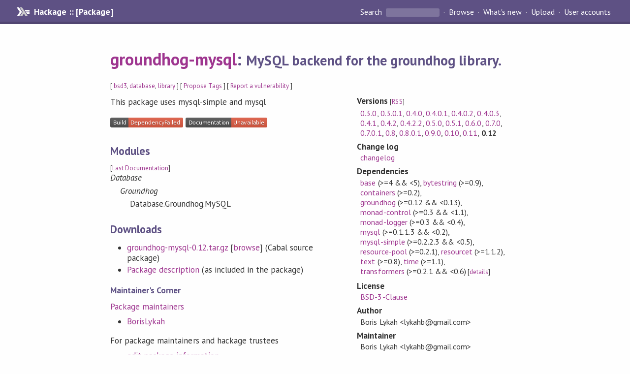

--- FILE ---
content_type: text/html; charset=utf-8
request_url: https://hackage.haskell.org/package/groundhog-mysql
body_size: 6216
content:
<!DOCTYPE html>
<html>
<head>
  
  <meta name="viewport" content="width=device-width, initial-scale=1">
<link href="https://fonts.googleapis.com/css?family=PT+Sans:400,400i,700" rel="stylesheet">
<link rel="stylesheet" href="/static/hackage.css" type="text/css" />
<link rel="icon" type="image/png" href="/static/favicon.png" />
<link rel="search" type="application/opensearchdescription+xml" title="Hackage" href="/packages/opensearch.xml" />
  <link rel="stylesheet" href="https://cdn.jsdelivr.net/npm/prismjs@1.29.0/themes/prism-solarizedlight.min.css" media="(prefers-color-scheme: light)" />
  <link rel="stylesheet" href="https://cdn.jsdelivr.net/npm/prismjs@1.29.0/themes/prism-tomorrow.min.css" media="(prefers-color-scheme: dark)" />
  <title>
    groundhog-mysql: MySQL backend for the groundhog library.
  </title>
  <meta name="twitter:card" content="summary" />
  <meta name="twitter:site" content="@hackage" />
  <meta property="og:url" content="//hackage.haskell.org/package/groundhog-mysql" />
  <meta property="og:site_name" content="Hackage" />
  <meta property="og:type" content="website">
  <meta property="og:title" content="groundhog-mysql" />
  <meta property="og:description" content="MySQL backend for the groundhog library." />
  
  <link rel="canonical" href="https://hackage.haskell.org/package/groundhog-mysql" />
  <script src="/static/jquery.min.js"></script>
  <script src="https://cdn.jsdelivr.net/npm/mathjax@3/es5/tex-chtml-full.js" type="text/javascript"></script>
  <base href="//hackage.haskell.org/package/groundhog-mysql-0.12/" />
</head>

<body>
  <div id="page-header">

  <a class="caption" href="/">Hackage :: [Package]</a>

<ul class="links" id="page-menu">

    <li>
      <form action="/packages/search" method="get" class="search">
        <button type="submit">Search&nbsp;</button>
        <input type="text" name="terms" />
      </form>
    </li>

    <li><a href="/packages/browse">Browse</a></li>

    <li><a href="/packages/recent">What's new</a></li>

    <li><a href="/upload">Upload</a></li>

    <li><a href="/accounts">User accounts</a></li>
    

</ul>

</div>

  <div id="content">
    <h1><a href="//hackage.haskell.org/package/groundhog-mysql">groundhog-mysql</a>: <small>MySQL backend for the groundhog library.</small></h1>
    <div style="font-size: small">
      [ <a href="/packages/tag/bsd3">bsd3</a>, <a href="/packages/tag/database">database</a>, <a href="/packages/tag/library">library</a> ]
      [ <a href="/package/groundhog-mysql/tags/edit">Propose Tags</a> ]
      [ <a href="https://github.com/haskell/security-advisories/blob/main/CONTRIBUTING.md">Report a vulnerability</a> ]
    </div>

          
    

    <div id="flex-container">
      <div id="left-pane">

        <div id="description">
                    <p>This package uses mysql-simple and mysql</p>
          
          
        </div>

        <div id="badges" style="margin-top: 20px;">
                          <a href="reports/2">
                <img src="https://img.shields.io/static/v1?label=Build&message=DependencyFailed&color=critical" />
              </a>
            
            
            
                          <img src="https://img.shields.io/static/v1?label=Documentation&message=Unavailable&color=critical" />
            
        </div>

        <div id="modules">
          <h2>Modules</h2><p style="font-size: small">[<a href="/package/groundhog-mysql-0.10">Last Documentation</a>]</p><div id="module-list"><ul class="modules"><li><i>Database</i><ul class="modules"><li><i>Groundhog</i><ul class="modules"><li><span class="module">Database.Groundhog.MySQL</span></li></ul></li></ul></li></ul></div>
        </div>

        

        <div id="downloads">
          <h2>Downloads</h2><ul><li><a href="/package/groundhog-mysql-0.12/groundhog-mysql-0.12.tar.gz">groundhog-mysql-0.12.tar.gz</a> [<a href="/package/groundhog-mysql-0.12/src/">browse</a>] (Cabal source package)</li><li><a href="/package/groundhog-mysql-0.12/groundhog-mysql.cabal">Package description</a> (as included in the package)</li></ul>
        </div>

        <div id="maintainer-corner">
          <h4>Maintainer's Corner</h4>
          <p><a href="/package/groundhog-mysql/maintainers">Package maintainers</a></p>
          <ul>
            <li>
              <a href="/user/BorisLykah">BorisLykah</a>
            </li>
          </ul>
          <p>For package maintainers and hackage trustees</p>
          <ul>
            <li>
              <a href="//hackage.haskell.org/package/groundhog-mysql/maintain">
                edit package information
              </a>
            </li>
          </ul>
          <p>Candidates</p>
          <ul>
            <li>
              No Candidates
            </li>
          </ul>
        </div>

      </div><!-- /left-pane -->


      <div id="properties">
        <table class="properties">
          <tbody>

            <tr>
              <th>Versions <span style="font-weight:normal;font-size: small;">[<a href="/package/groundhog-mysql.rss">RSS</a>]</span></th>
              <td><a href="/package/groundhog-mysql-0.3.0">0.3.0</a>, <a href="/package/groundhog-mysql-0.3.0.1">0.3.0.1</a>, <a href="/package/groundhog-mysql-0.4.0">0.4.0</a>, <a href="/package/groundhog-mysql-0.4.0.1">0.4.0.1</a>, <a href="/package/groundhog-mysql-0.4.0.2">0.4.0.2</a>, <a href="/package/groundhog-mysql-0.4.0.3">0.4.0.3</a>, <a href="/package/groundhog-mysql-0.4.1">0.4.1</a>, <a href="/package/groundhog-mysql-0.4.2">0.4.2</a>, <a href="/package/groundhog-mysql-0.4.2.2">0.4.2.2</a>, <a href="/package/groundhog-mysql-0.5.0">0.5.0</a>, <a href="/package/groundhog-mysql-0.5.1">0.5.1</a>, <a href="/package/groundhog-mysql-0.6.0">0.6.0</a>, <a href="/package/groundhog-mysql-0.7.0">0.7.0</a>, <a href="/package/groundhog-mysql-0.7.0.1">0.7.0.1</a>, <a href="/package/groundhog-mysql-0.8">0.8</a>, <a href="/package/groundhog-mysql-0.8.0.1">0.8.0.1</a>, <a href="/package/groundhog-mysql-0.9.0">0.9.0</a>, <a href="/package/groundhog-mysql-0.10">0.10</a>, <a href="/package/groundhog-mysql-0.11">0.11</a>, <strong>0.12</strong></td>
            </tr>

                        <tr>
              <th>Change&nbsp;log</th>
              <td class="word-wrap"><a href="/package/groundhog-mysql-0.12/changelog">changelog</a></td>
            </tr>
            

            <tr>
              <th>Dependencies</th>
              <td><span style="white-space: nowrap"><a href="/package/base">base</a> (&gt;=4 &amp;&amp; &lt;5)</span>, <span style="white-space: nowrap"><a href="/package/bytestring">bytestring</a> (&gt;=0.9)</span>, <span style="white-space: nowrap"><a href="/package/containers">containers</a> (&gt;=0.2)</span>, <span style="white-space: nowrap"><a href="/package/groundhog">groundhog</a> (&gt;=0.12 &amp;&amp; &lt;0.13)</span>, <span style="white-space: nowrap"><a href="/package/monad-control">monad-control</a> (&gt;=0.3 &amp;&amp; &lt;1.1)</span>, <span style="white-space: nowrap"><a href="/package/monad-logger">monad-logger</a> (&gt;=0.3 &amp;&amp; &lt;0.4)</span>, <span style="white-space: nowrap"><a href="/package/mysql">mysql</a> (&gt;=0.1.1.3 &amp;&amp; &lt;0.2)</span>, <span style="white-space: nowrap"><a href="/package/mysql-simple">mysql-simple</a> (&gt;=0.2.2.3 &amp;&amp; &lt;0.5)</span>, <span style="white-space: nowrap"><a href="/package/resource-pool">resource-pool</a> (&gt;=0.2.1)</span>, <span style="white-space: nowrap"><a href="/package/resourcet">resourcet</a> (&gt;=1.1.2)</span>, <span style="white-space: nowrap"><a href="/package/text">text</a> (&gt;=0.8)</span>, <span style="white-space: nowrap"><a href="/package/time">time</a> (&gt;=1.1)</span>, <span style="white-space: nowrap"><a href="/package/transformers">transformers</a> (&gt;=0.2.1 &amp;&amp; &lt;0.6)</span><span style="font-size: small"> [<a href="/package/groundhog-mysql-0.12/dependencies">details</a>]</span></td>
            </tr>

            

            <tr>
              <th>License</th>
              <td class="word-wrap"><a href="/package/groundhog-mysql-0.12/src/LICENSE">BSD-3-Clause</a></td>
            </tr>

            

            <tr>
              <th>Author</th>
              <td class="word-wrap">Boris Lykah &lt;lykahb@gmail.com&gt;</td>
            </tr>
            <tr>
              <th>Maintainer</th>
              <td class="word-wrap">Boris Lykah &lt;lykahb@gmail.com&gt;</td>
            </tr>

            <tr>
              <th>Uploaded</th>
              <td>by <a href="/user/BorisLykah">BorisLykah</a> at <span title="Sun Jan  2 03:41:31 UTC 2022">2022-01-02T03:41:31Z</span></td>
            </tr>

            

            <!-- Obsolete/deprecated 'Stability' field hidden
                 c.f. http://stackoverflow.com/questions/3841218/conventions-for-stability-field-of-cabal-packages
            <tr>
              <th>Stability</th>
              <td>Stable</td>
            </tr>
            -->

                        <tr>
              <th>Category</th>
              <td><a href="/packages/#cat:Database">Database</a></td>
            </tr>
            

            

            

            

                        <tr>
              <th>Distributions</th>
              <td></td>
            </tr>
            

                        <tr>
              <th>Reverse Dependencies</th>
              <td>1 direct, 0 indirect <span style="font-size: small" class="revdepdetails"> [<a href="">details</a>]</span></td>
            </tr>
            <script>
              $('.revdepdetails').click(function(e) {
                e.preventDefault();
                var html = '<div><b>Direct</b><br /><p><a href="/package/acme-everything">acme-everything</a></p></div><span style="font-size: small"> [<a href="/package/groundhog-mysql/reverse">details</a>]</span>'
                modal.open({ content: html});
              });
            </script>
            

            

            <tr>
              <th>Downloads</th>
              <td>14476 total (60 in the last 30 days)</td>
            </tr>

            <tr>
              <th> Rating</th>
              <td>(no votes yet)
              <span style="font-size: small">[estimated by <a href="https://en.wikipedia.org/wiki/Bayesian_average">Bayesian average</a>]</span></td>
            </tr>

            <tr>
              <th>Your&nbsp;Rating</th>
              <td>
                <ul class="star-rating">
                  <li class="star uncool" id="1">&lambda;</li>
                  <li class="star uncool" id="2">&lambda;</li>
                  <li class="star uncool" id="3">&lambda;</li>
                </ul>
              
              </td>
            </tr>
            <tr>
              <th>Status</th>
              <td>Docs not available <span style="font-size: small">[<a href="/package/groundhog-mysql-0.12/reports/2">build log</a>]</span><br />All reported builds failed as of 2022-01-02 <span style="font-size: small">[<a href="/package/groundhog-mysql-0.12/reports/">all 2 reports</a>]</span></td>
            </tr>
          </tbody>
        </table>
      </div> <!-- /properties -->
    </div><!-- /flex-container -->

    
  </div> <!-- /content -->

  <style>
  div#overlay {
    position: fixed;
    top: 0;
    left: 0;
    width: 100%;
    height: 100%;
    background: #000;
    opacity: 0.5;
    filter: alpha(opacity=50);
  }

  div#modal {
    position: absolute;
    width: 200px;
    background: rgba(0, 0, 0, 0.2);
    border-radius: 14px;
    padding: 8px;
  }

  div#modal #content {
    border-radius: 8px;
    padding: 20px;
  }

  div#modal #close {
    position: absolute;
    background: url([data-uri]) 0 0 no-repeat;
    width: 24px;
    height: 27px;
    display: block;
    text-indent: -9999px;
    top: -7px;
    right: -7px;
  }

  .cool {
    color: gold;
    text-shadow:
    -1px -1px 0 #000,
    1px -1px 0 #000,
    -1px 1px 0 #000,
    1px 1px 0 #000;
  }

  .uncool {
    color: white;
    text-shadow:
    -1px -1px 0 #000,
    1px -1px 0 #000,
    -1px 1px 0 #000,
    1px 1px 0 #000;
  }

  .star-rating {
    margin: 0;
    list-style-type: none;
    font-size: 150%;
    color: black;
  }

  .star-rating li {
    float: left;
    margin: 0 1% 0 1%;
    cursor: pointer;
  }

  .clear-rating {
    font-size: small;
  }

</style>

<script>
  // Modals
  var modal = (function() {
    var
      method = {},
      overlay,
      modal,
      content,
      close;

    // Center the modal in the viewport
    method.center = function() {
      var top, left;

      top = Math.max($(window).height() - modal.outerHeight(), 0) / 2;
      left = Math.max($(window).width() - modal.outerWidth(), 0) / 2;

      modal.css({
        top: top + $(window).scrollTop(),
        left: left + $(window).scrollLeft()
      });
    };

    // Open the modal
    method.open = function(settings) {
      content.empty().append(settings.content);

      modal.css({
        width: settings.width || 'auto',
        height: settings.height || 'auto'
      });

      method.center();
      $(window).bind('resize.modal', method.center);
      modal.show();
      overlay.show();
    };

    // Close the modal
    method.close = function() {
      modal.hide();
      overlay.hide();
      content.empty();
      $(window).unbind('resize.modal');
    };

    // Generate the HTML and add it to the document
    overlay = $('<div id="overlay"></div>');
    modal = $('<div id="modal"></div>');
    content = $('<div id="content"></div>');
    close = $('<a id="close" href="#">close</a>');

    modal.hide();
    overlay.hide();
    modal.append(content, close);

    $(document).ready(function() {
      $('body').append(overlay, modal);
    });

    close.click(function(e) {
      e.preventDefault();
      method.close();
    });

    return method;
  }());
</script>

<script>
  // Voting
  var votesUrl = '/package/groundhog-mysql/votes';
  var star = {
    "id"       : undefined,
    "selected" : false
  };
  $('.star').mouseenter(function() {
    if (star.selected === false) {
      fill_stars(this.id, "in");
    }
  });
  $('.star').mouseleave(function() {
    if (star.selected === false) {
      fill_stars(this.id, "out");
    }
  });
  $('.star').click(function() {
    fill_stars(3, "out");
    fill_stars(this.id, "in");
    star.selected = true;
    star.id = this.id;
    var formData = {
      score: this.id
    }
    $.post(votesUrl, formData).done(function(data) {
        if(data != "Package voted for successfully") {
            modal.open({ content: data});
	}
    });
  });
  $('.clear-rating').click(function(e) {
    e.preventDefault()
    fill_stars(3, "out");
    star.selected = false;
    $.ajax({
      url: votesUrl,
      type: 'DELETE',
      success: function(result) {
        if(result != "Package vote removed successfully") {
          modal.open({ content: result });
	}
      }
    });
  });
  $(function() {
       var userRating = parseInt($("#userRating").val(),10);
       if(userRating > 0) {
         fill_stars(userRating,"in")
         star.selected = true;
         star.id       = userRating;
       }
  });
  var fill_stars = function(num, direction) {
    if (direction === "in")
      for (i = 0; i <= parseInt(num); i++)
        $("#" + i).removeClass('uncool').addClass('cool');
    else
      for (i = 0; i <= parseInt(num); i++)
        $("#" + i).removeClass('cool').addClass('uncool');
  }
</script>
  <div style="clear:both"></div>
  <div id="footer">
  <p>
    Produced by <a href="/">hackage</a> and <a href="http://haskell.org/cabal/">Cabal</a> 3.16.1.0.
  </p>
</div>

  

  

</body>
</html>

--- FILE ---
content_type: image/svg+xml;charset=utf-8
request_url: https://img.shields.io/static/v1?label=Documentation&message=Unavailable&color=critical
body_size: 9
content:
<svg xmlns="http://www.w3.org/2000/svg" width="166" height="20" role="img" aria-label="Documentation: Unavailable"><title>Documentation: Unavailable</title><linearGradient id="s" x2="0" y2="100%"><stop offset="0" stop-color="#bbb" stop-opacity=".1"/><stop offset="1" stop-opacity=".1"/></linearGradient><clipPath id="r"><rect width="166" height="20" rx="3" fill="#fff"/></clipPath><g clip-path="url(#r)"><rect width="93" height="20" fill="#555"/><rect x="93" width="73" height="20" fill="#e05d44"/><rect width="166" height="20" fill="url(#s)"/></g><g fill="#fff" text-anchor="middle" font-family="Verdana,Geneva,DejaVu Sans,sans-serif" text-rendering="geometricPrecision" font-size="110"><text aria-hidden="true" x="475" y="150" fill="#010101" fill-opacity=".3" transform="scale(.1)" textLength="830">Documentation</text><text x="475" y="140" transform="scale(.1)" fill="#fff" textLength="830">Documentation</text><text aria-hidden="true" x="1285" y="150" fill="#010101" fill-opacity=".3" transform="scale(.1)" textLength="630">Unavailable</text><text x="1285" y="140" transform="scale(.1)" fill="#fff" textLength="630">Unavailable</text></g></svg>